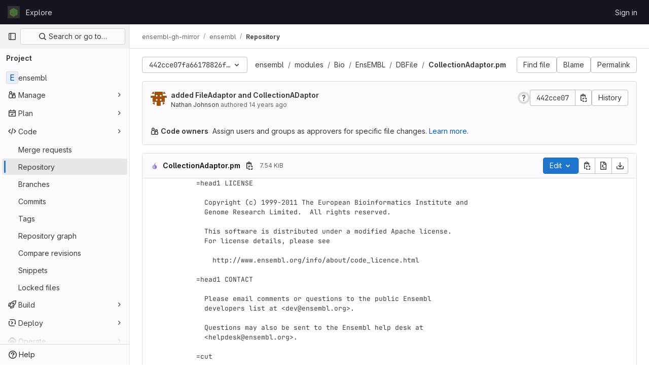

--- FILE ---
content_type: text/javascript; charset=utf-8
request_url: https://gitlab.ebi.ac.uk/assets/webpack/commons-pages.groups.packages-pages.groups.registry.repositories-pages.groups.security.policies.edit-429ebfda.bc735140.chunk.js
body_size: 9338
content:
(this.webpackJsonp=this.webpackJsonp||[]).push([[14,21],{"3A1J":function(e,t,s){"use strict";s.d(t,"a",(function(){return d}));var i=s("lHJB"),o=s("4lAS"),n=s("EldY"),l=s("Pyw5"),r=s.n(l);const a={name:"ClearIconButton",components:{GlButton:o.a},directives:{GlTooltip:i.a},props:{title:{type:String,required:!1,default:()=>Object(n.b)("ClearIconButton.title","Clear")},tooltipContainer:{required:!1,default:!1,validator:e=>!1===e||"string"==typeof e||e instanceof HTMLElement}}};const d=r()({render:function(){var e=this.$createElement;return(this._self._c||e)("gl-button",this._g({directives:[{name:"gl-tooltip",rawName:"v-gl-tooltip.hover",value:{container:this.tooltipContainer},expression:"{ container: tooltipContainer }",modifiers:{hover:!0}}],staticClass:"gl-clear-icon-button",attrs:{variant:"default",category:"tertiary",size:"small",name:"clear",icon:"clear",title:this.title,"aria-label":this.title}},this.$listeners))},staticRenderFns:[]},void 0,a,void 0,!1,void 0,!1,void 0,void 0,void 0)},"3CjL":function(e,t,s){var i=s("6+df"),o=s("3ftC");e.exports=function(e,t,s){return void 0===s&&(s=t,t=void 0),void 0!==s&&(s=(s=o(s))==s?s:0),void 0!==t&&(t=(t=o(t))==t?t:0),i(o(e),t,s)}},"3fen":function(e,t,s){"use strict";s.d(t,"a",(function(){return c})),s.d(t,"b",(function(){return r})),s.d(t,"c",(function(){return u}));var i=s("6npM"),o=s.n(i),n=s("lx39"),l=s.n(n);const r=e=>Boolean(e)&&(l()(e.value)||o()(e.value)||null===e.value),a=function(){let{options:e}=arguments.length>0&&void 0!==arguments[0]?arguments[0]:{};return Array.isArray(e)&&e.every(r)},d=e=>e.length===new Set(e).size,c=e=>e.flatMap(e=>r(e)?e:e.options),u=e=>(e=>e.every(r)||e.every(a))(e)&&(e=>d(c(e).map(e=>{let{value:t}=e;return t})))(e)&&(e=>d(e.filter(a).map(e=>{let{text:t}=e;return t})))(e)},"59DU":function(e,t){e.exports=function(e){return null==e}},"6+df":function(e,t){e.exports=function(e,t,s){return e==e&&(void 0!==s&&(e=e<=s?e:s),void 0!==t&&(e=e>=t?e:t)),e}},KnFb:function(e,t,s){"use strict";s.d(t,"a",(function(){return a}));const i=new Map,o=new Set;let n=null;const l=e=>{i.forEach((t,s)=>{let{callback:i,eventTypes:o}=t;const l="click"===e.type&&n||e;if(!s.contains(l.target)&&o.includes(e.type))try{i(e)}catch(e){0}}),"click"===e.type&&(n=null)},r=e=>{n=e};const a={bind:(e,t)=>{const{callback:s,eventTypes:a}=function(e){let{arg:t,value:s,modifiers:i}=e;const o=Object.keys(i);return{callback:s,eventTypes:o.length>0?o:["click"]}}(t);i.has(e)||(i.set(e,{callback:s,eventTypes:a}),(e=>{e.forEach(e=>{o.has(e)||("click"===e&&document.addEventListener("mousedown",r),document.addEventListener(e,l,{capture:!0}),o.add(e))}),n=null})(a))},unbind:e=>{const t=i.get(e);var s;t&&(i.delete(e),(s=t.eventTypes).forEach(e=>{o.has(e)&&[...i.values()].every(t=>{let{eventTypes:s}=t;return!s.includes(e)})&&(document.removeEventListener(e,l),o.delete(e))}),s.includes("click")&&!o.has("click")&&document.removeEventListener("mousedown",r))}}},"V5u/":function(e,t,s){"use strict";s.d(t,"a",(function(){return r})),s.d(t,"b",(function(){return a})),s.d(t,"c",(function(){return d})),s.d(t,"d",(function(){return c})),s.d(t,"e",(function(){return n})),s.d(t,"f",(function(){return b})),s.d(t,"g",(function(){return l})),s.d(t,"h",(function(){return o})),s.d(t,"i",(function(){return i})),s.d(t,"j",(function(){return u})),s.d(t,"k",(function(){return g})),s.d(t,"l",(function(){return p})),s.d(t,"m",(function(){return h}));const i="shown",o="hidden",n="beforeClose",l="focusContent",r="ArrowDown",a="ArrowUp",d="End",c="Enter",u="Home",h="Space",g="absolute",p="fixed",b="gl-new-dropdown-contents"},crTv:function(e,t,s){"use strict";s.d(t,"a",(function(){return q}));var i=s("3CjL"),o=s.n(i),n=s("o4PY"),l=s.n(n),r=s("59DU"),a=s.n(r),d=s("Qog8"),c=s("V5u/"),u=s("XBTk"),h=s("4lAS"),g=s("FkSe"),p=s("ehHk"),b=s("iN9h"),f=s("qaCH"),v=s("EldY"),m=s("zjrD"),y=s("3A1J"),x=s("s1D3"),S=s("Pyw5"),w=s.n(S);const _={name:"GlListboxSearchInput",components:{GlClearIconButton:y.a,GlIcon:x.a},model:{prop:"value",event:"input"},props:{value:{type:String,required:!1,default:""},placeholder:{type:String,required:!1,default:"Search"}},computed:{hasValue(){return Boolean(this.value.length)},inputListeners(){return{...this.$listeners,input:e=>{this.$emit("input",e.target.value)}}}},methods:{clearInput(){this.$emit("input",""),this.focusInput()},focusInput(){this.$refs.input.focus()}}};const C=w()({render:function(){var e=this,t=e.$createElement,s=e._self._c||t;return s("div",{staticClass:"gl-listbox-search"},[s("gl-icon",{staticClass:"gl-listbox-search-icon",attrs:{name:"search-sm",size:12}}),e._v(" "),s("input",e._g({ref:"input",staticClass:"gl-listbox-search-input",attrs:{type:"search","aria-label":e.placeholder,placeholder:e.placeholder},domProps:{value:e.value}},e.inputListeners)),e._v(" "),e.hasValue?s("gl-clear-icon-button",{staticClass:"gl-listbox-search-clear-button",on:{click:function(t){return t.stopPropagation(),e.clearInput.apply(null,arguments)}}}):e._e()],1)},staticRenderFns:[]},void 0,_,void 0,!1,void 0,!1,void 0,void 0,void 0);const O={name:"GlListboxGroup",props:{name:{type:String,required:!0},textSrOnly:{type:Boolean,required:!1,default:!1}},created(){this.nameId=l()("gl-listbox-group-")}};const I=w()({render:function(){var e=this,t=e.$createElement,s=e._self._c||t;return s("ul",{staticClass:"gl-mb-0 gl-pl-0",attrs:{role:"group","aria-labelledby":e.nameId}},[s("li",{staticClass:"gl-pb-2 gl-pl-4 gl-pt-3 gl-text-sm gl-font-bold gl-text-strong",class:{"gl-sr-only":e.textSrOnly},attrs:{id:e.nameId,role:"presentation"}},[e._t("group-label",(function(){return[e._v(e._s(e.name))]}))],2),e._v(" "),e._t("default")],2)},staticRenderFns:[]},void 0,O,void 0,!1,void 0,!1,void 0,void 0,void 0);var B=s("3fen");const k=Symbol("null-key"),$=["gl-border-t-1","gl-border-t-solid","gl-border-t-dropdown-divider","gl-pt-1","gl-mt-2"];const T={name:"GlCollapsibleListbox",HEADER_ITEMS_BORDER_CLASSES:["gl-border-b-1","gl-border-b-solid","gl-border-b-dropdown-divider"],events:{GL_DROPDOWN_SHOWN:c.i,GL_DROPDOWN_HIDDEN:c.h},components:{GlBaseDropdown:f.b,GlListboxItem:m.a,GlListboxGroup:I,GlButton:h.a,GlSearchBoxByType:b.a,GlListboxSearchInput:C,GlLoadingIcon:g.a,GlIntersectionObserver:p.a},model:{prop:"selected",event:"select"},props:{items:{type:Array,required:!1,default:()=>[],validator:B.c},selected:{type:[Array,String,Number],required:!1,default:()=>[]},multiple:{type:Boolean,required:!1,default:!1},toggleText:{type:String,required:!1,default:""},textSrOnly:{type:Boolean,required:!1,default:!1},headerText:{type:String,required:!1,default:""},category:{type:String,required:!1,default:u.o.primary,validator:e=>e in u.o},variant:{type:String,required:!1,default:u.z.default,validator:e=>e in u.z},size:{type:String,required:!1,default:"medium",validator:e=>e in u.p},icon:{type:String,required:!1,default:""},disabled:{type:Boolean,required:!1,default:!1},loading:{type:Boolean,required:!1,default:!1},toggleClass:{type:[String,Array,Object],required:!1,default:null},noCaret:{type:Boolean,required:!1,default:!1},placement:{type:String,required:!1,default:"bottom-start",validator:e=>Object.keys(u.y).includes(e)},isCheckCentered:{type:Boolean,required:!1,default:!1},toggleId:{type:String,required:!1,default:null},toggleAriaLabelledBy:{type:String,required:!1,default:null},listAriaLabelledBy:{type:String,required:!1,default:null},searchable:{type:Boolean,required:!1,default:!1},searching:{type:Boolean,required:!1,default:!1},infiniteScroll:{type:Boolean,required:!1,default:!1},totalItems:{type:Number,required:!1,default:null},infiniteScrollLoading:{type:Boolean,required:!1,default:!1},noResultsText:{type:String,required:!1,default:"No results found"},searchPlaceholder:{type:String,required:!1,default:"Search"},resetButtonLabel:{type:String,required:!1,default:""},showSelectAllButtonLabel:{type:String,required:!1,default:""},block:{type:Boolean,required:!1,default:!1},dropdownOffset:{type:[Number,Object],required:!1,default:void 0},fluidWidth:{type:Boolean,required:!1,default:!1},positioningStrategy:{type:String,required:!1,default:c.k,validator:e=>[c.k,c.l].includes(e)},startOpened:{type:Boolean,required:!1,default:!1},srOnlyResultsLabel:{type:Function,required:!1,default:Object(v.c)("GlCollapsibleListbox.srOnlyResultsLabel","%d result","%d results")}},data:()=>({selectedValues:[],listboxId:l()("listbox-"),nextFocusedItemIndex:null,searchStr:"",topBoundaryVisible:!0,bottomBoundaryVisible:!0}),computed:{toggleIdComputed(){return this.toggleId||l()("dropdown-toggle-btn-")},listboxTag(){return!this.hasItems||Object(B.b)(this.items[0])?"ul":"div"},listboxClasses(){return{"top-scrim-visible":!this.topBoundaryVisible,"bottom-scrim-visible":!this.bottomBoundaryVisible,[c.f]:!0}},itemTag(){return"ul"===this.listboxTag?"li":"div"},flattenedOptions(){return Object(B.a)(this.items)},searchHasOptions(){return this.flattenedOptions.length>0&&this.searchStr},hasItems(){return this.items.length>0},listboxToggleText(){var e;return this.toggleText?this.toggleText:!this.multiple&&this.selectedValues.length?null===(e=this.flattenedOptions.find(e=>{let{value:t}=e;return t===this.selectedValues[0]}))||void 0===e?void 0:e.text:""},selectedIndices(){return this.selectedValues.map(e=>this.flattenedOptions.findIndex(t=>{let{value:s}=t;return s===e})).sort()},showList(){return this.flattenedOptions.length&&!this.searching},showNoResultsText(){return!this.flattenedOptions.length&&!this.searching},announceSRSearchResults(){return this.searchable&&!this.showNoResultsText},headerId(){return this.headerText&&l()("listbox-header-")},showResetButton(){return!!this.resetButtonLabel&&(!!this.hasItems&&(!(!this.selected||0===this.selected.length)&&!this.showSelectAllButton))},showSelectAllButton(){return!!this.showSelectAllButtonLabel&&(!!this.multiple&&(!!this.hasItems&&this.selected.length!==this.flattenedOptions.length))},showIntersectionObserver(){return this.infiniteScroll&&!this.infiniteScrollLoading&&!this.loading&&!this.searching},hasCustomToggle(){return Boolean(this.$scopedSlots.toggle)},hasSelection(){return Boolean(this.selectedValues.length)},toggleButtonClasses(){const e=[this.toggleClass];return this.hasSelection||e.push("!gl-text-subtle"),e},hasHeader(){return this.headerText||this.searchable},hasFooter(){return Boolean(this.$scopedSlots.footer)}},watch:{selected:{immediate:!0,handler(e){Array.isArray(e)?this.selectedValues=[...e]:this.selectedValues=a()(e)?[]:[e]}},items:{handler(){this.$nextTick(()=>{this.observeScroll(),this.searchHasOptions?this.nextFocusedItemIndex=0:this.nextFocusedItemIndex=null})}}},mounted(){this.startOpened&&this.open(),this.observeScroll()},beforeDestroy(){var e;null===(e=this.scrollObserver)||void 0===e||e.disconnect()},methods:{open(){this.$refs.baseDropdown.open()},close(){this.$refs.baseDropdown.close()},groupClasses:e=>0===e?null:$,onShow(){var e;this.searchable?(this.focusSearchInput(),this.searchHasOptions&&(this.nextFocusedItemIndex=0)):this.focusItem(null!==(e=this.selectedIndices[0])&&void 0!==e?e:0,this.getFocusableListItemElements());this.$emit(c.i)},onHide(){this.$emit(c.h),this.nextFocusedItemIndex=null},onKeydown(e){const{code:t,target:s}=e,i=this.getFocusableListItemElements();if(i.length<1)return;let o=!0;const n=s.matches(".gl-listbox-search-input");if(t===c.j){if(n)return;this.focusItem(0,i)}else if(t===c.c){if(n)return;this.focusItem(i.length-1,i)}else if(t===c.b){if(n)return;this.searchable&&0===i.indexOf(s)?(this.focusSearchInput(),this.searchHasOptions||(this.nextFocusedItemIndex=null)):this.focusNextItem(e,i,-1)}else if(t===c.a)n?this.focusItem(0,i):this.focusNextItem(e,i,1);else if(t===c.d&&n){if(this.searchHasOptions&&i.length>0){const e=this.flattenedOptions[0];this.onSelect(e,!this.isSelected(e))}o=!0}else o=!1;o&&Object(d.k)(e)},getFocusableListItemElements(){var e;const t=null===(e=this.$refs.list)||void 0===e?void 0:e.querySelectorAll('[role="option"]');return Array.from(t||[])},focusNextItem(e,t,s){const{target:i}=e,n=t.indexOf(i),l=o()(n+s,0,t.length-1);this.focusItem(l,t)},focusItem(e,t){var s;this.nextFocusedItemIndex=e,null===(s=t[e])||void 0===s||s.focus()},focusSearchInput(){this.$refs.searchBox.focusInput()},onSelect(e,t){this.multiple?this.onMultiSelect(e.value,t):this.onSingleSelect(e.value,t)},isHighlighted(e){return this.nextFocusedItemIndex===this.flattenedOptions.indexOf(e)},isSelected(e){return this.selectedValues.some(t=>t===e.value)},isFocused(e){return this.nextFocusedItemIndex===this.flattenedOptions.indexOf(e)},onSingleSelect(e,t){t&&this.$emit("select",e),this.closeAndFocus()},onMultiSelect(e,t){t?this.$emit("select",[...this.selectedValues,e]):this.$emit("select",this.selectedValues.filter(t=>t!==e))},search(e){this.$emit("search",e)},onResetButtonClicked(){this.$emit("reset")},onSelectAllButtonClicked(){this.$emit("select-all")},closeAndFocus(){this.$refs.baseDropdown.closeAndFocus()},onIntersectionObserverAppear(){this.$emit("bottom-reached")},listboxItemKey:e=>null===e.value?k:e.value,listboxItemMoreItemsAriaAttributes(e){return null===this.totalItems?{}:{"aria-setsize":this.totalItems,"aria-posinset":e+1}},observeScroll(){var e;const t={rootMargin:"8px",root:this.$refs.list,threshold:1};null===(e=this.scrollObserver)||void 0===e||e.disconnect();const s=new IntersectionObserver(e=>{e.forEach(e=>{var t;this[null===(t=e.target)||void 0===t?void 0:t.$__visibilityProp]=e.isIntersecting})},t),i=this.$refs["top-boundary"],o=this.$refs["bottom-boundary"];i&&(i.$__visibilityProp="topBoundaryVisible",s.observe(i)),o&&(o.$__visibilityProp="bottomBoundaryVisible",s.observe(o)),this.scrollObserver=s},isOption:B.b}};const q=w()({render:function(){var e=this,t=e.$createElement,s=e._self._c||t;return s("gl-base-dropdown",{ref:"baseDropdown",attrs:{"aria-haspopup":"listbox","aria-labelledby":e.toggleAriaLabelledBy,block:e.block,"toggle-id":e.toggleIdComputed,"toggle-text":e.listboxToggleText,"toggle-class":e.toggleButtonClasses,"text-sr-only":e.textSrOnly,category:e.category,variant:e.variant,size:e.size,icon:e.icon,disabled:e.disabled,loading:e.loading,"no-caret":e.noCaret,placement:e.placement,offset:e.dropdownOffset,"fluid-width":e.fluidWidth,"positioning-strategy":e.positioningStrategy},on:e._d({},[e.$options.events.GL_DROPDOWN_SHOWN,e.onShow,e.$options.events.GL_DROPDOWN_HIDDEN,e.onHide]),scopedSlots:e._u([e.hasCustomToggle?{key:"toggle",fn:function(){return[e._t("toggle")]},proxy:!0}:null],null,!0)},[e._v(" "),e.headerText?s("div",{staticClass:"gl-flex gl-min-h-8 gl-items-center !gl-p-4",class:e.$options.HEADER_ITEMS_BORDER_CLASSES},[s("div",{staticClass:"gl-grow gl-pr-2 gl-text-sm gl-font-bold gl-text-strong",attrs:{id:e.headerId,"data-testid":"listbox-header-text"}},[e._v("\n      "+e._s(e.headerText)+"\n    ")]),e._v(" "),e.showResetButton?s("gl-button",{staticClass:"!gl-m-0 !gl-w-auto gl-max-w-1/2 gl-flex-shrink-0 gl-text-ellipsis !gl-px-2 !gl-text-sm focus:!gl-focus-inset",attrs:{category:"tertiary",size:"small","data-testid":"listbox-reset-button"},on:{click:e.onResetButtonClicked}},[e._v("\n      "+e._s(e.resetButtonLabel)+"\n    ")]):e._e(),e._v(" "),e.showSelectAllButton?s("gl-button",{staticClass:"!gl-m-0 !gl-w-auto gl-max-w-1/2 gl-flex-shrink-0 gl-text-ellipsis !gl-px-2 !gl-text-sm focus:!gl-focus-inset",attrs:{category:"tertiary",size:"small","data-testid":"listbox-select-all-button"},on:{click:e.onSelectAllButtonClicked}},[e._v("\n      "+e._s(e.showSelectAllButtonLabel)+"\n    ")]):e._e()],1):e._e(),e._v(" "),e.searchable?s("div",{class:e.$options.HEADER_ITEMS_BORDER_CLASSES},[s("gl-listbox-search-input",{ref:"searchBox",class:{"gl-listbox-topmost":!e.headerText},attrs:{"data-testid":"listbox-search-input",placeholder:e.searchPlaceholder},on:{input:e.search,keydown:[function(t){if(!t.type.indexOf("key")&&e._k(t.keyCode,"enter",13,t.key,"Enter"))return null;t.preventDefault()},e.onKeydown]},model:{value:e.searchStr,callback:function(t){e.searchStr=t},expression:"searchStr"}}),e._v(" "),e.searching?s("gl-loading-icon",{staticClass:"gl-my-3",attrs:{"data-testid":"listbox-search-loader",size:"md"}}):e._e()],1):e._e(),e._v(" "),e.showList?s(e.listboxTag,{ref:"list",tag:"component",staticClass:"gl-new-dropdown-contents gl-new-dropdown-contents-with-scrim-overlay",class:e.listboxClasses,attrs:{id:e.listboxId,"aria-labelledby":e.listAriaLabelledBy||e.headerId||e.toggleIdComputed,role:"listbox",tabindex:"0"},on:{keydown:e.onKeydown}},[s(e.itemTag,{tag:"component",staticClass:"top-scrim-wrapper",attrs:{"aria-hidden":"true","data-testid":"top-scrim"}},[s("div",{staticClass:"top-scrim",class:{"top-scrim-light":!e.hasHeader,"top-scrim-dark":e.hasHeader}})]),e._v(" "),s(e.itemTag,{ref:"top-boundary",tag:"component",attrs:{"aria-hidden":"true"}}),e._v(" "),e._l(e.items,(function(t,i){return[e.isOption(t)?[s("gl-listbox-item",e._b({key:e.listboxItemKey(t),attrs:{"data-testid":"listbox-item-"+t.value,"is-highlighted":e.isHighlighted(t),"is-selected":e.isSelected(t),"is-focused":e.isFocused(t),"is-check-centered":e.isCheckCentered},on:{select:function(s){return e.onSelect(t,s)}}},"gl-listbox-item",e.listboxItemMoreItemsAriaAttributes(i),!1),[e._t("list-item",(function(){return[e._v("\n            "+e._s(t.text)+"\n          ")]}),{item:t})],2)]:[s("gl-listbox-group",{key:t.text,class:e.groupClasses(i),attrs:{name:t.text,"text-sr-only":t.textSrOnly},scopedSlots:e._u([e.$scopedSlots["group-label"]?{key:"group-label",fn:function(){return[e._t("group-label",null,{group:t})]},proxy:!0}:null],null,!0)},[e._v(" "),e._l(t.options,(function(t){return s("gl-listbox-item",{key:e.listboxItemKey(t),attrs:{"data-testid":"listbox-item-"+t.value,"is-highlighted":e.isHighlighted(t),"is-selected":e.isSelected(t),"is-focused":e.isFocused(t),"is-check-centered":e.isCheckCentered},on:{select:function(s){return e.onSelect(t,s)}}},[e._t("list-item",(function(){return[e._v("\n              "+e._s(t.text)+"\n            ")]}),{item:t})],2)}))],2)]]})),e._v(" "),e.infiniteScrollLoading?s(e.itemTag,{tag:"component"},[s("gl-loading-icon",{staticClass:"gl-my-3",attrs:{"data-testid":"listbox-infinite-scroll-loader",size:"md"}})],1):e._e(),e._v(" "),e.showIntersectionObserver?s("gl-intersection-observer",{on:{appear:e.onIntersectionObserverAppear}}):e._e(),e._v(" "),s(e.itemTag,{ref:"bottom-boundary",tag:"component",attrs:{"aria-hidden":"true"}}),e._v(" "),s(e.itemTag,{tag:"component",staticClass:"bottom-scrim-wrapper",attrs:{"aria-hidden":"true","data-testid":"bottom-scrim"}},[s("div",{staticClass:"bottom-scrim",class:{"!gl-rounded-none":e.hasFooter}})])],2):e._e(),e._v(" "),e.announceSRSearchResults?s("span",{staticClass:"gl-sr-only",attrs:{"data-testid":"listbox-number-of-results","aria-live":"assertive"}},[e._t("search-summary-sr-only",(function(){return[e._v("\n      "+e._s(e.srOnlyResultsLabel(e.flattenedOptions.length))+"\n    ")]}))],2):e.showNoResultsText?s("div",{staticClass:"gl-py-3 gl-pl-7 gl-pr-5 gl-text-base gl-text-subtle",attrs:{"aria-live":"assertive","data-testid":"listbox-no-results-text"}},[e._v("\n    "+e._s(e.noResultsText)+"\n  ")]):e._e(),e._v(" "),e._t("footer")],2)},staticRenderFns:[]},void 0,T,void 0,!1,void 0,!1,void 0,void 0,void 0)},ehHk:function(e,t,s){"use strict";s.d(t,"a",(function(){return d}));var i=s("htNe"),o=s.n(i),n=s("Pyw5"),l=s.n(n);const r=o()(e=>new IntersectionObserver(e=>{e.forEach(e=>{e.target.$_gl_intersectionHandler(e)})},e||{}));const a={name:"GlIntersectionObserver",props:{options:{type:Object,required:!1,default:null}},mounted(){const e=r(this.options);this.$el.$_gl_intersectionHandler=e=>{this.$emit("update",e),e.isIntersecting?this.$emit("appear"):this.$emit("disappear")},this.$el.$_gl_intersectionObserver=e,e.observe(this.$el)},destroyed(){this.$el.$_gl_intersectionObserver.unobserve(this.$el),delete this.$el.$_gl_intersectionHandler,delete this.$el.$_gl_intersectionObserver},getObserver:r};const d=l()({render:function(){var e=this.$createElement;return(this._self._c||e)("div",[this._t("default")],2)},staticRenderFns:[]},void 0,a,void 0,!1,void 0,!1,void 0,void 0,void 0)},iN9h:function(e,t,s){"use strict";s.d(t,"a",(function(){return u}));var i=s("3A1J"),o=s("PrLL"),n=s("s1D3"),l=s("FkSe"),r=s("EldY"),a=s("Pyw5"),d=s.n(a);const c={name:"GlSearchBoxByType",components:{GlClearIconButton:i.a,GlIcon:n.a,GlFormInput:o.a,GlLoadingIcon:l.a},inheritAttrs:!1,model:{prop:"value",event:"input"},props:{value:{type:String,required:!1,default:""},borderless:{type:Boolean,required:!1,default:!1},clearButtonTitle:{type:String,required:!1,default:()=>Object(r.b)("GlSearchBoxByType.clearButtonTitle","Clear")},disabled:{type:Boolean,required:!1,default:!1},isLoading:{type:Boolean,required:!1,default:!1},tooltipContainer:{required:!1,default:!1,validator:e=>!1===e||"string"==typeof e||e instanceof HTMLElement}},computed:{inputAttributes(){const e={type:"search",placeholder:Object(r.b)("GlSearchBoxByType.input.placeholder","Search"),...this.$attrs};return e["aria-label"]||(e["aria-label"]=e.placeholder),e},hasValue(){return Boolean(this.value.length)},inputListeners(){return{...this.$listeners,input:this.onInput,focusin:this.onFocusin,focusout:this.onFocusout}},showClearButton(){return this.hasValue&&!this.disabled}},methods:{isInputOrClearButton(e){var t,s;return e===(null===(t=this.$refs.input)||void 0===t?void 0:t.$el)||e===(null===(s=this.$refs.clearButton)||void 0===s?void 0:s.$el)},clearInput(){this.onInput(""),this.focusInput()},focusInput(){this.$refs.input.$el.focus()},onInput(e){this.$emit("input",e)},onFocusout(e){const{relatedTarget:t}=e;this.isInputOrClearButton(t)||this.$emit("focusout",e)},onFocusin(e){const{relatedTarget:t}=e;this.isInputOrClearButton(t)||this.$emit("focusin",e)}}};const u=d()({render:function(){var e=this,t=e.$createElement,s=e._self._c||t;return s("div",{staticClass:"gl-search-box-by-type"},[s("gl-icon",{staticClass:"gl-search-box-by-type-search-icon",attrs:{name:"search",variant:"subtle"}}),e._v(" "),s("gl-form-input",e._g(e._b({ref:"input",class:{"gl-search-box-by-type-input":!e.borderless,"gl-search-box-by-type-input-borderless":e.borderless},attrs:{value:e.value,disabled:e.disabled}},"gl-form-input",e.inputAttributes,!1),e.inputListeners)),e._v(" "),e.isLoading||e.showClearButton?s("div",{staticClass:"gl-search-box-by-type-right-icons"},[e.isLoading?s("gl-loading-icon",{staticClass:"gl-search-box-by-type-loading-icon"}):e._e(),e._v(" "),e.showClearButton?s("gl-clear-icon-button",{ref:"clearButton",staticClass:"gl-search-box-by-type-clear gl-clear-icon-button",attrs:{title:e.clearButtonTitle,"tooltip-container":e.tooltipContainer},on:{click:function(t){return t.stopPropagation(),e.clearInput.apply(null,arguments)},focusin:e.onFocusin,focusout:e.onFocusout}}):e._e()],1):e._e()],1)},staticRenderFns:[]},void 0,c,void 0,!1,void 0,!1,void 0,void 0,void 0)},qaCH:function(e,t,s){"use strict";s.d(t,"a",(function(){return b})),s.d(t,"b",(function(){return v}));var i=s("o4PY"),o=s.n(i),n=s("tlyx"),l=s("WrwP"),r=s("XBTk"),a=s("V5u/"),d=s("Qog8"),c=s("KnFb"),u=s("4lAS"),h=s("s1D3");var g=s("Pyw5"),p=s.n(g);const b="gl-new-dropdown";const f={name:"BaseDropdown",BASE_DROPDOWN_CLASS:b,components:{GlButton:u.a,GlIcon:h.a},directives:{Outside:c.a},props:{toggleText:{type:String,required:!1,default:""},textSrOnly:{type:Boolean,required:!1,default:!1},block:{type:Boolean,required:!1,default:!1},category:{type:String,required:!1,default:r.o.primary,validator:e=>Object.keys(r.o).includes(e)},variant:{type:String,required:!1,default:r.z.default,validator:e=>Object.keys(r.z).includes(e)},size:{type:String,required:!1,default:"medium",validator:e=>Object.keys(r.p).includes(e)},icon:{type:String,required:!1,default:""},disabled:{type:Boolean,required:!1,default:!1},loading:{type:Boolean,required:!1,default:!1},toggleClass:{type:[String,Array,Object],required:!1,default:null},noCaret:{type:Boolean,required:!1,default:!1},placement:{type:String,required:!1,default:"bottom-start",validator:e=>(["left","center","right"].includes(e)&&Object(d.i)(`GlDisclosureDropdown/GlCollapsibleListbox: "${e}" placement is deprecated.\n            Use ${r.y[e]} instead.`),Object.keys(r.y).includes(e))},ariaHaspopup:{type:[String,Boolean],required:!1,default:!1,validator:e=>["menu","listbox","tree","grid","dialog",!0,!1].includes(e)},toggleId:{type:String,required:!0},ariaLabelledby:{type:String,required:!1,default:null},offset:{type:[Number,Object],required:!1,default:()=>({mainAxis:8})},fluidWidth:{type:Boolean,required:!1,default:!1},positioningStrategy:{type:String,required:!1,default:a.k,validator:e=>[a.k,a.l].includes(e)}},data:()=>({openedYet:!1,visible:!1,baseDropdownId:o()("base-dropdown-")}),computed:{hasNoVisibleToggleText(){var e;return!(null!==(e=this.toggleText)&&void 0!==e&&e.length)||this.textSrOnly},isIconOnly(){return Boolean(this.icon&&this.hasNoVisibleToggleText)},isEllipsisButton(){return this.isIconOnly&&"ellipsis_h"===this.icon},isCaretOnly(){return!this.noCaret&&!this.icon&&this.hasNoVisibleToggleText},ariaAttributes(){return{"aria-haspopup":this.ariaHaspopup,"aria-expanded":String(this.visible),"aria-controls":this.baseDropdownId,"aria-labelledby":this.toggleLabelledBy}},toggleButtonClasses(){return[this.toggleClass,{"gl-new-dropdown-toggle":!0,"button-ellipsis-horizontal":this.isEllipsisButton,"gl-new-dropdown-icon-only btn-icon":this.isIconOnly&&!this.isEllipsisButton,"gl-new-dropdown-toggle-no-caret":this.noCaret,"gl-new-dropdown-caret-only btn-icon":this.isCaretOnly}]},toggleButtonTextClasses(){return this.block?"gl-w-full":""},toggleLabelledBy(){return this.ariaLabelledby?`${this.ariaLabelledby} ${this.toggleId}`:this.toggleId},isDefaultToggle(){return!this.$scopedSlots.toggle},toggleOptions(){return this.isDefaultToggle?{is:u.a,icon:this.icon,block:this.block,buttonTextClasses:this.toggleButtonTextClasses,category:this.category,variant:this.variant,size:this.size,disabled:this.disabled,loading:this.loading,class:this.toggleButtonClasses,...this.ariaAttributes,listeners:{keydown:e=>this.onKeydown(e),click:e=>this.toggle(e)}}:{is:"div",class:"gl-new-dropdown-custom-toggle",listeners:{keydown:e=>this.onKeydown(e),click:e=>this.toggle(e)}}},toggleListeners(){return this.toggleOptions.listeners},toggleAttributes(){const{listeners:e,is:t,...s}=this.toggleOptions;return s},toggleComponent(){return this.toggleOptions.is},toggleElement(){var e;return this.$refs.toggle.$el||(null===(e=this.$refs.toggle)||void 0===e?void 0:e.firstElementChild)},panelClasses(){return{"!gl-block":this.visible,"!gl-w-31":!this.fluidWidth,"gl-fixed":this.openedYet&&this.isFixed,"gl-absolute":this.openedYet&&!this.isFixed}},isFixed(){return this.positioningStrategy===a.l},floatingUIConfig(){const e=r.y[this.placement],[,t]=e.split("-");return{placement:e,strategy:this.positioningStrategy,middleware:[Object(n.i)(this.offset),Object(n.b)({alignment:t,allowedPlacements:r.w[this.placement]}),Object(n.j)(),Object(n.a)({element:this.$refs.dropdownArrow}),Object(n.k)({apply:e=>{var t;let{availableHeight:s,elements:i}=e;const o=i.floating.querySelector("."+a.f);if(!o)return;const n=s-(null!==(t=this.nonScrollableContentHeight)&&void 0!==t?t:0)-8;Object.assign(o.style,{maxHeight:Math.max(n,0)+"px"})}})]}}},watch:{ariaAttributes:{deep:!0,handler(e){this.$scopedSlots.toggle&&Object.keys(e).forEach(t=>{this.toggleElement.setAttribute(t,e[t])})}}},mounted(){this.checkToggleFocusable()},beforeDestroy(){this.stopFloating()},methods:{checkToggleFocusable(){Object(d.g)(this.toggleElement)||Object(d.h)(this.toggleElement)||Object(d.i)("GlDisclosureDropdown/GlCollapsibleListbox: Toggle is missing a 'tabindex' and cannot be focused.\n          Use 'a' or 'button' element instead or make sure to add 'role=\"button\"' along with 'tabindex' otherwise.",this.$el)},getArrowOffsets(e){const t={top:{staticSide:"bottom",rotation:"225deg"},bottom:{staticSide:"top",rotation:"45deg"},left:{staticSide:"right",rotation:"135deg"},right:{staticSide:"left",rotation:"315deg"}};return t[null==e?void 0:e.split("-")[0]]||t.bottom},async startFloating(){this.calculateNonScrollableAreaHeight(),this.observer=new MutationObserver(this.calculateNonScrollableAreaHeight),this.observer.observe(this.$refs.content,{childList:!0,subtree:!0}),this.stopAutoUpdate=Object(l.autoUpdate)(this.toggleElement,this.$refs.content,async()=>{const e=await Object(l.computePosition)(this.toggleElement,this.$refs.content,this.floatingUIConfig);if(!this.$refs.content)return;const{x:t,y:s,middlewareData:i,placement:o}=e,{rotation:n,staticSide:r}=this.getArrowOffsets(o);if(Object.assign(this.$refs.content.style,{left:t+"px",top:s+"px"}),i&&i.arrow){const{x:e,y:t}=i.arrow,s=this.toggleElement.getBoundingClientRect(),o=this.$refs.content.getBoundingClientRect(),l=s.width>o.width?Math.min(Math.max(e,24),o.width-24):e;Object.assign(this.$refs.dropdownArrow.style,{left:null!=e?l+"px":"",top:null!=t?t+"px":"",right:"",bottom:"",[r]:"-4px",transform:`rotate(${n})`})}})},stopFloating(){var e,t;null===(e=this.observer)||void 0===e||e.disconnect(),null===(t=this.stopAutoUpdate)||void 0===t||t.call(this)},async toggle(e){if(e&&this.visible){let t=!1;if(this.$emit(a.e,{originalEvent:e,preventDefault(){t=!0}}),t)return!1}return this.visible=!this.visible,this.visible?(await this.$nextTick(),this.openedYet=!0,this.startFloating(),this.$emit(a.i)):(this.stopFloating(),this.$emit(a.h)),!0},open(){this.visible||this.toggle()},close(e){this.visible&&this.toggle(e)},async closeAndFocus(e){if(!this.visible)return;const t=this.$el.contains(document.activeElement),s=await this.toggle(e);t&&s&&this.focusToggle()},focusToggle(){this.toggleElement.focus()},onKeydown(e){const{code:t,target:{tagName:s}}=e;let i=!0,o=!0;"BUTTON"===s?(i=!1,o=!1):"A"===s&&(i=!1),(t===a.d&&i||t===a.m&&o)&&this.toggle(e),t===a.a&&this.$emit(a.g,e)},calculateNonScrollableAreaHeight(){var e;const t=null===(e=this.$refs.content)||void 0===e?void 0:e.querySelector("."+a.f);if(!t)return;const s=this.$refs.content.getBoundingClientRect(),i=t.getBoundingClientRect();this.nonScrollableContentHeight=s.height-i.height}}};const v=p()({render:function(){var e=this,t=e.$createElement,s=e._self._c||t;return s("div",{directives:[{name:"outside",rawName:"v-outside.click.focusin",value:e.close,expression:"close",modifiers:{click:!0,focusin:!0}}],class:[e.$options.BASE_DROPDOWN_CLASS,{"!gl-block":e.block}]},[s(e.toggleComponent,e._g(e._b({ref:"toggle",tag:"component",attrs:{id:e.toggleId,"data-testid":"base-dropdown-toggle"},on:{keydown:function(t){return!t.type.indexOf("key")&&e._k(t.keyCode,"esc",27,t.key,["Esc","Escape"])?null:(t.stopPropagation(),t.preventDefault(),e.close.apply(null,arguments))}}},"component",e.toggleAttributes,!1),e.toggleListeners),[e._t("toggle",(function(){return[s("span",{staticClass:"gl-new-dropdown-button-text",class:{"gl-sr-only":e.textSrOnly}},[e._v("\n        "+e._s(e.toggleText)+"\n      ")]),e._v(" "),e.noCaret?e._e():s("gl-icon",{staticClass:"gl-button-icon gl-new-dropdown-chevron",attrs:{name:"chevron-down"}})]}))],2),e._v(" "),s("div",{ref:"content",staticClass:"gl-new-dropdown-panel",class:e.panelClasses,attrs:{id:e.baseDropdownId,"data-testid":"base-dropdown-menu"},on:{keydown:function(t){return!t.type.indexOf("key")&&e._k(t.keyCode,"esc",27,t.key,["Esc","Escape"])?null:(t.stopPropagation(),t.preventDefault(),e.closeAndFocus.apply(null,arguments))}}},[s("div",{ref:"dropdownArrow",staticClass:"gl-new-dropdown-arrow"}),e._v(" "),s("div",{staticClass:"gl-new-dropdown-inner"},[e._t("default")],2)])],1)},staticRenderFns:[]},void 0,f,void 0,!1,void 0,!1,void 0,void 0,void 0)},yPtd:function(e,t,s){"use strict";var i=s("Lzak"),o=s("lHJB"),n={name:"ProtectedBadge",components:{GlBadge:i.a},directives:{GlTooltip:o.a},props:{tooltipText:{type:String,required:!1,default:""}}},l=s("tBpV"),r=Object(l.a)(n,(function(){return(0,this._self._c)("gl-badge",{directives:[{name:"gl-tooltip",rawName:"v-gl-tooltip"}],attrs:{title:this.tooltipText,size:"sm",variant:"neutral"}},[this._v("\n  "+this._s(this.__("protected"))+"\n")])}),[],!1,null,null,null);t.a=r.exports},zjrD:function(e,t,s){"use strict";s.d(t,"a",(function(){return d}));var i=s("s1D3"),o=s("V5u/"),n=s("Qog8"),l=s("Pyw5"),r=s.n(l);const a={name:"GlListboxItem",components:{GlIcon:i.a},props:{isSelected:{type:Boolean,default:!1,required:!1},isFocused:{type:Boolean,default:!1,required:!1},isCheckCentered:{type:Boolean,required:!1,default:!1},isHighlighted:{type:Boolean,default:!1,required:!1}},computed:{checkedClasses(){return this.isCheckCentered?"":"gl-mt-3 gl-self-start"}},methods:{toggleSelection(){this.$emit("select",!this.isSelected)},onKeydown(e){const{code:t}=e;t!==o.d&&t!==o.m||(Object(n.k)(e),this.toggleSelection())}}};const d=r()({render:function(){var e=this,t=e.$createElement,s=e._self._c||t;return s("li",{class:["gl-new-dropdown-item",{"gl-new-dropdown-item-highlighted":e.isHighlighted}],attrs:{role:"option",tabindex:e.isFocused?0:-1,"aria-selected":e.isSelected},on:{click:e.toggleSelection,keydown:e.onKeydown}},[s("span",{staticClass:"gl-new-dropdown-item-content"},[s("gl-icon",{class:["gl-new-dropdown-item-check-icon",{"gl-invisible":!e.isSelected},e.checkedClasses],attrs:{name:"mobile-issue-close","data-testid":"dropdown-item-checkbox"}}),e._v(" "),s("span",{staticClass:"gl-new-dropdown-item-text-wrapper"},[e._t("default")],2)],1)])},staticRenderFns:[]},void 0,a,void 0,!1,void 0,!1,void 0,void 0,void 0)}}]);
//# sourceMappingURL=commons-pages.groups.packages-pages.groups.registry.repositories-pages.groups.security.policies.edit-429ebfda.bc735140.chunk.js.map